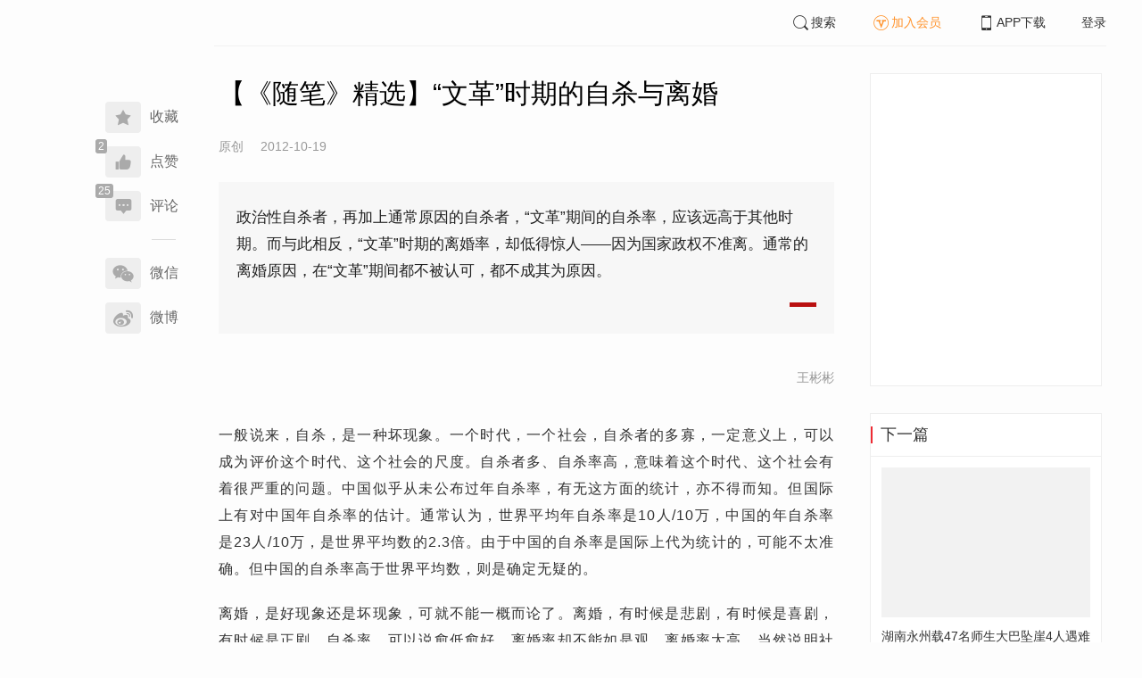

--- FILE ---
content_type: text/html; charset=UTF-8
request_url: https://www.infzm.com/contents/82109?source=124&source_1=88961
body_size: 7805
content:
<!DOCTYPE html>
<html lang="zh-hans" class="ui-trbm">
<head>
    <meta charset="UTF-8">
    <meta name="viewport" content="width=device-width, initial-scale=1.0">
    <meta http-equiv="X-UA-Compatible" content="ie=edge">
    <title>【《随笔》精选】“文革”时期的自杀与离婚 | 南方周末</title>
    <meta name="author" content="王彬彬">
    <meta name="description" content="政治性自杀者，再加上通常原因的自杀者，“文革”期间的自杀率，应该远高于其他时期。而与此相反，“文革”时期的离婚率，却低得惊人——因为国家政权不准离。通常的离婚原因，在“文革”期间都不被认可，都不成其为原因。">
    <meta name="keywords" content="自杀,离婚,邓拓,政治,文革">
        <link rel="stylesheet" href="https://at.alicdn.com/t/font_1071502_wpvvcrq8wm.css">
    <link rel="stylesheet" href="/web/styles/bootstrap.css?id=256a4ba6f7d1e290cb9e">
    <link rel="stylesheet" href="/web/styles/swiper.css?id=a1ccf43173d14f1758c5">
    <link rel="stylesheet" href="/web/styles/common.css?id=aac14c486c504d62313f">
    <script type="text/javascript" src="https://s96.cnzz.com/z_stat.php?id=1277810324&web_id=1277810324"></script>
    
<link rel="stylesheet" href="/web/styles/detail/bootstrap.css?id=a1fe5e260dd8b83bda9c">




</head>
<body>
    <section class="container-full nfzm-layout">
    <!--[ad__start]-->
    <div class="nfzm-ad" id="W-C1"></div>
    <div class="nfzm-ad" id="W-C2"></div>
    <!--[ad__end]-->
    <div class="nfzm-layout__inner" data-class="container" is="PinContainer">
        <div class="nfzm-layout__navi" is="Pin" :fixed="false" dynamic offset-y="24" scroll-with="vertical">
            <!--[navi__start]-->
            <nav class="nfzm-navi">
    <div class="nfzm-brand"><a href="/"></a></div>
    <div class="nfzm-left-bar">
                <div is="FavoriteButton" v-model="favorited" :link-id="content.link_id" :is-login="user.islogin" v-cloak></div>
                        <div is="LikeButton" v-model="liked" :count="content.ding_count" :link-id="content.link_id" :is-login="user.islogin" :content="content" v-cloak></div>
                                <div class="icon-item" @click="scrollTo($event, '.__comment__')"><span data-count="25"><i class="iconfont iconcomment"></i></span><span>评论</span></div>
                        <p class="share-text">分享到</p>
        <div is="WechatShare" v-on:on-show="onWechatPopoverShow" url="https://www.infzm.com/wap/?from=pcqrcode#/content/82109" v-cloak></div>
        <div class="icon-item  color-weibo" v-on:click="WBShare(__STATUS__.content.subject, __STATUS__.content.introtext)"><span><i class="iconfont iconweibo"></i></span><span>微博</span></div>
    </div>
</nav>
            <!--[navi__end]-->
        </div>
        <div class="nfzm-layout__main">
            <header class="nfzm-layout__header">
                                <!--[header__start]-->
                <header class="nfzm-header">
    <div class="nfzm-header__content clearfix">
        
        <ul class="nfzm-list clearfix">
                            <li><a href="javascript:;" @click="shown.SearchPanel=true"><i class="iconfont iconsearch"></i>搜索</a></li>
                        <li><a href="javascript:;" id="payment-btn" class="text-deputy"><i class="iconfont iconin-member"></i>加入会员</a></li>
            <li><a target="_blank" href="/download"><i class="iconfont iconshouji"></i>APP下载</a></li>
            <li is="LoginStatus"><a id="btn-login" href="//passport.infzm.com/login" target="__brank">登录</a></li>
            
        </ul>
    </div>
</header>
                <!--[header__end]-->
                            </header>
            <div class="row">
    <div class="col-sm-8">
        <div class="nfzm-content">
            
            
            
            
            

            
            
                            
            
        
        <article>
            <div class="nfzm-content__title">
                <h1>【《随笔》精选】“文革”时期的自杀与离婚
                    
                                            <div class="nfzm-content__title_meta nfzm-content__title_meta--red"></div>
                    
                                    </h1>
                
            </div>
            <div class="nfzm-content__meta">
                <p class="nfzm-content__author">
                                            <span class="content__original">原创</span>
                    
                    <span class="nfzm-content__publish" data-time="2012-10-19 10:59:50">2012-10-19</span>

                    
                </p>
            </div>
            <div class="nfzm-content__content">
                                                    
                                    <blockquote class="nfzm-bq">政治性自杀者，再加上通常原因的自杀者，“文革”期间的自杀率，应该远高于其他时期。而与此相反，“文革”时期的离婚率，却低得惊人——因为国家政权不准离。通常的离婚原因，在“文革”期间都不被认可，都不成其为原因。</blockquote>
                
                <div class="nfzm-content__team">
                                        <p class="nfzm-content__author">王彬彬</p>
                    
                    
                                    </div>

                <!-- vote components in top start-->
                                <!-- vote components in top end-->

                <!-- 播客文章 -->
                
                <div class="nfzm-content__fulltext ">
                    <!--fulltext start-->
                    <p>一般说来，自杀，是一种坏现象。一个时代，一个社会，自杀者的多寡，一定意义上，可以成为评价这个时代、这个社会的尺度。自杀者多、自杀率高，意味着这个时代、这个社会有着很严重的问题。中国似乎从未公布过年自杀率，有无这方面的统计，亦不得而知。但国际上有对中国年自杀率的估计。通常认为，世界平均年自杀率是10人/10万，中国的年自杀率是23人/10万，是世界平均数的2.3倍。由于中国的自杀率是国际上代为统计的，可能不太准确。但中国的自杀率高于世界平均数，则是确定无疑的。</p><p>离婚，是好现象还是坏现象，可就不能一概而论了。离婚，有时候是悲剧，有时候是喜剧，有时候是正剧。自杀率，可以说愈低愈好。离婚率却不能如是观。离婚率太高，当然说明社会在某个方面不太&ldquo;正常&rdquo;。但离婚率太低，却非但不能说明社会的&ldquo;文明&rdquo;、&ldquo;进步&rdquo;，相反，倒是意味着社会的野蛮。自杀率，是难以通过强制的手段控制的。一个人执意要死，任何铁则钢规也管不住。但离婚是一种法律行为。国家完全可以把离婚率控制在最低限度，甚至让离婚率为零，也不难做到。改革开放的前三十年，中国的离婚率是极低的，比西方资本主义国家低得多，但这丝毫不意味着中国的家庭比这些国家幸福得多。</p><p>自杀和离婚，是两件事。但有时又是密切相关的。在中国的&ldquo;文革&rdquo;时期，自杀率和离婚率，就形成鲜明的对照。</p><div class="content_media"><p style="text-align:center;" class="cm_pic_outer"><img width="200" height="271" alt="" class="portrait" src="http://images.infzm.com/medias/2012/0912/59987.jpeg@400x600" /></p><p style="text-align:center;color:#666;line-height:1.4em;padding:0 4em;" class="cm_pic_caption">《随笔》2012年第5期</p></div><p>中国本就是自杀率较高的国家，&ldquo;文革&rdquo;时期的自杀率，就更高了。自杀，原因虽然多样，但通常与政治无关。而&ldquo;文革&rdquo;时期，迫使人们自杀的，除了通常的原因外，还有政治性原因。政治性自杀，是&ldquo;文革&rdquo;时期的常见现象。邓拓、田家英、老舍、傅雷夫妇，都是不堪迫害而自尽的。我们知道的&ldquo;文革&rdquo;期间自杀的各界名人，就多不胜数，但这也只是那时期政治性自杀总数的冰山一角。由于政治迫害并不只针对名人，普通人同样遭受着残酷的迫害，因此也同样会含冤而自杀。在人命如草芥的年代，普通人的政治性自杀，不会引起关注，死得无声无息，亲人们恐怕连哭都不敢出声。这样的因政治性迫害自杀而死的普通人，&ldquo;文革&rdquo;期间有多少，其实也是应该认真统计的。现在统计还来得及，再晚，可就难了。但这些话说了也是白说。总之，这个数字肯定是很惊人的。</p><p>政治性自杀者，再加上通常原因的自杀者，&ldquo;文革&rdquo;期间的自杀率，应该远高于其他时期。而与此相反，&ldquo;文革&rdquo;时期的离婚率，却低得惊人，低得让不了解那时代的人目瞪口呆。</p><p>上海的&ldquo;文革&rdquo;研究专家金大陆先生所著的《非常与正常&mdash;&mdash;上海&ldquo;文革&rdquo;时期的社会生活》一书，有对这时期上海离婚情况的介绍分析。金先生在细致地查阅有关档案资料后，对那十年间上海各区每年离婚的夫妻有多少&ldquo;对&rdquo;，都有准确的说明。从1966年到1976年这十年间，本是十里洋场、东方魔都、冒险家乐园的上海，有着上千万人口的上海，离婚的夫妻总对数，是6489对[1]。十年按3650天算，那这十年间，上海平均每天只有不到1.8对夫妻离婚。在20世纪六七十年代，这样的离婚率是&ldquo;骇人听闻&rdquo;的。这还是上海。在偏远些的地区，在农村，离婚率就更低了。</p><p>如果有人以&ldquo;文革&rdquo;期间离婚率奇低为由来赞美&ldquo;文革&rdquo;，来歌颂&ldquo;文革&rdquo;时期家庭的和谐、社会的安定，那就要么是无知，要么是良心叫狗吃了。这样的人，还真有。金大陆先生在介绍了&ldquo;文革&rdquo;时期上海的离婚情形后，悲愤地说：&ldquo;此中难道真的漫溢着一片晶莹剔透、圣洁如玉的情感吗？难道真的存在着一个莺歌燕舞、和谐美满的乌托邦吗？&mdash;&mdash;此中存在着的是一座以&lsquo;阶级和阶级斗争'为圭臬的&lsquo;社会伦理裁判所'！&rdquo;[2]&ldquo;文革&rdquo;期间的离婚率低，不是因为人们不愿离，而是因为国家政权不准离。通常的离婚原因，在&ldquo;文革&rdquo;期间都不被认可，都不成其为原因。没有爱情、感情破裂，这在今天是最常见的离婚理由或借口，因为这样的理由或借口最能被认可。而在&ldquo;文革&rdquo;期间，这恰恰是最不能被认可的理由，是最说不出口的借口。那是一个总体性社会，那更是一个政治全能的社会。一切问题都是政治问题。一切问题都关乎政治思想、政治觉悟、政治立场。结婚是如此，离婚也是如此。既然结婚了，为什么要离婚呢？想离婚，说明思想出了问题，说明资产阶级思想严重。想离婚，更说明对现实的不满。而&ldquo;对现实不满&rdquo;，那可是很大的政治罪名。一个人&ldquo;无缘无故&rdquo;地要离婚，就是蓄意以此种方式给社会主义抹黑。金大陆先生说：&ldquo;进入&lsquo;文革'运动后，尤其&lsquo;横扫一切牛鬼蛇神'、&lsq</p>
                    <!--fulltext end-->
                </div>

                                    <!--2024 newyear hack-->
                                                                    <div class="nfzm-article-jumbotron nfzm-article-jumbotron--unauth">
                            <div class="nfzm-article-jumbotron__header">
                                <h3>登录后获取更多权限</h3>
                            </div>
                            <div class="nfzm-article-jumbotron__content">
                                <a href="http://passport.infzm.com/login?refer=http%3A%2F%2Fwww.infzm.com%2Fcontents%2F82109&source=125&source_1=82109" class="btn" @click.prevent.stop="onPlaymentPromptClick($event,{from:'login'})">立即登录</a>
                            </div>
                            <div class="nfzm-article-jumbotron__footer"></div>
                        </div>
                                                                            
                                <div>
                    <a href="//passport.infzm.com/payment?refer=%2f%2fwww.infzm.com%2fcontents%2f82109&source=126&source_1=82109" @click.prevent.stop="onPlaymentPromptClick($event,{from:'prompt-after'})">
                        <img width="100%" src="//images.infzm.com/cms/medias/image/26/01/19/S2HSBthuL9qX9rMqdMwmPexebASd4EzV2gdSTQ13.png" alt="">
                    </a>
                </div>
                                
                
                <!-- vote components in bottom start-->
                
                <p class="nfzm-content__editors">
                                        <span class="nfzm-content__network_editor">网络编辑：刘之耘</span>
                                                        </p>

                                <div class="nfzm-content__originalTips">
                    欢迎分享、点赞与留言。本作品的版权为南方周末或相关著作权人所有，任何第三方未经授权，不得转载，否则即为侵权。
                </div>
                
                <div class="nfzm-content__footer">
                    <div class="nfzm-content__tags">
                                                                        <a href="/search?k=自杀" type="submit" class="btn btn-default">自杀</a>
                                                                                                <a href="/search?k=离婚" type="submit" class="btn btn-default">离婚</a>
                                                                                                <a href="/search?k=邓拓" type="submit" class="btn btn-default">邓拓</a>
                                                                                                <a href="/search?k=政治" type="submit" class="btn btn-default">政治</a>
                                                                                                <a href="/search?k=文革" type="submit" class="btn btn-default">文革</a>
                                                                    </div>
                                    </div>
            </div>
        </article>


                    



        <!--[广告位 W-C4 start]-->
        <div class="nfzm-ad" id="W-C4"></div>
        <!--[广告位 W-C4 end]-->

        <!--[相关文章 start]-->
        <div class="nfzm-panel">
                        <header class="nfzm-panel__header">
                <h4 class="text-center">相关文章</h4>
            </header>
            <article>
                <ul class="nfzm-list ui-disc ui-important">
                                        <li>
                        <a href="/contents/88961?source=124&amp;source_1=82109">
    <div class="nfzm-content-item nfzm-content-item--left">
                <div class="nfzm-content-item__content">
            <div class="nfzm-content-item__inner">
                                    <header class="nfzm-content-item__title">
                        <h5>
                            【《随笔》精选】陈白尘的“文革”日记
                                                    </h5>
                    </header>
                                                                                    <footer class="nfzm-content-item__meta">
                                                                            <div class="nfzm-content-item__meta_icon nfzm-content-item__meta_icon--red"></div>
                                                                                                    <span>文化</span>
                                                                            <span>2013-03-20</span>
                                                                            <span class="pull-right">7评论</span>
                                            </footer>
                            </div>
        </div>
    </div>
</a>
                    </li>
                                        <li>
                        <a href="/contents/77388?source=124&amp;source_1=82109">
    <div class="nfzm-content-item nfzm-content-item--left">
                <div class="nfzm-content-item__content">
            <div class="nfzm-content-item__inner">
                                    <header class="nfzm-content-item__title">
                        <h5>
                            【《随笔》精选】最后一任遵义县长
                                                    </h5>
                    </header>
                                                                                    <footer class="nfzm-content-item__meta">
                                                                                                                                                    <span>2012-06-25</span>
                                                                            <span class="pull-right">32评论</span>
                                            </footer>
                            </div>
        </div>
    </div>
</a>
                    </li>
                                        <li>
                        <a href="/contents/79337?source=124&amp;source_1=82109">
    <div class="nfzm-content-item nfzm-content-item--left">
                <div class="nfzm-content-item__content">
            <div class="nfzm-content-item__inner">
                                    <header class="nfzm-content-item__title">
                        <h5>
                            【《随笔》精选】论“文革”思维
                                                    </h5>
                    </header>
                                                                                    <footer class="nfzm-content-item__meta">
                                                                                                                                                    <span>2012-08-06</span>
                                                                            <span class="pull-right">83评论</span>
                                            </footer>
                            </div>
        </div>
    </div>
</a>
                    </li>
                                    </ul>
            </article>
                    </div>
        <!--[相关文章 end]-->

        <!--[评论 start]-->
                <div class="__comment__" is="ContentComment" :count="content.comment_count" :id="content.id" :link-id="content.link_id" :content="content":is-login="user.islogin"></div>
                <!--[评论 end]-->
    </div>
</div>


<aside class="col-sm-4">
    <div class="nfzm-ad" id="W-C3"></div>

    <section class="nfzm-panel nfzm-panel--border nfzm-app nfzm-panel--white">
    </section>

        <div is="Pin" dynamic overflow container="aside.col-sm-4" offset-y="30">
        <section class="nfzm-panel nfzm-panel--border nfzm-panel--white">
            <header>
                <h4 class="nfzm-title">下一篇</h4>
            </header>
            <article>
                <ul class="nfzm-list next_content">
                    <li>
                        <a href="/contents/82116?source=202&amp;source_1=82109">
    <div class="nfzm-content-item nfzm-content-item--card nfzm-content-item--sm">
                    <div class="nfzm-content-item__cover">
                                                                                            <div class="nfzm-media-object nfzm-media-object--fit-cover">
    <div class="inner">
                    <img src="http://images.infzm.com/medias/2012/1019/61448.jpeg" alt="" title="">
            </div>
    </div>
                                                </div>
                <div class="nfzm-content-item__content">
            <div class="nfzm-content-item__inner">
                                    <header class="nfzm-content-item__title">
                        <h5>
                            湖南永州载47名师生大巴坠崖4人遇难
                                                                                                                                <div class="nfzm-content-item__title_icon nfzm-content-item__title_icon--red"></div>
                                                                                                                    </h5>
                    </header>
                                                                            </div>
        </div>
    </div>
</a>
                    </li>
                </ul>
            </article>
        </section>
    </div>
    </aside>

</div>

<section class="row">
    <div is="uiv-modal" v-cloak v-model="login_popup.popup" :footer="false" :header="false" title="login-popup" ref=login-popup class="login-popup">
        <p>登录获取更多阅读权限</p>
        <a href="http://passport.infzm.com/login?refer=http%3A%2F%2Fwww.infzm.com%2Fcontents%2F82109" class="btn btn-primary login-popup-btn">
            立即登录
        </a>
        <div class="login-popup-close" @click="login_popup.popup = false"></div>
    </div>

    <div is="uiv-modal" v-cloak v-model="isview_popup.popup" :footer="false" :header="false" title="isview-popup" ref=isview-popup class="isview-popup">
        <div class="isview-popup-content">
            <div>
                <p>{{ isview_popup.firstLine }}<span>{{ isview_popup.highlight }}</span>
                </p>
                <p>{{ isview_popup.secondLine }}</p>
            </div>
            <a href="http://passport.infzm.com/payment?refer=%2f%2fwww.infzm.com%2fcontents%2f82109" class="btn btn-primary isview-popup-btn">
                {{ isview_popup.buttonText }}
            </a>
            <div class="isview-popup-close" @click="isview_popup.popup = false"></div>
        </div>
    </div>
</section>
        </div>
    </div>
    <div class="nfzm-layout__inner">
        <!--[ad__start]-->
                        <div class="nfzm-ad" id="W-C5"></div>
        <!--[ad__end]-->
    </div>
    <div class="nfzm-layout__footer">
                <!--[footer__start]-->
        <footer class="footer nfzm-footer">
    <div class="footer__wrapper">
        <div class="footer__content">
            <ul class="footer-postcards">
                <li>
                    <div class="tips">关于南周</div>
                    <div class="cards"><a target="_blank" href="http://infzm.com/topics/t158.html">南周品牌</a>
                    </div>
                    <div class="cards"><a target="_blank" href="/download">南周APP</a>
                    </div>
                    <div class="cards"><a target="_blank" href="/about">关于我们</a></div>
                </li>
                <li>
                    <div class="tips">交流与合作</div>
                    <div class="cards"><a target="_blank" href="//csr.infzm.com">善择云平台</a></div>
                    <div class="cards"><a target="_blank" href="/advertising">广告服务</a></div>
                    
                </li>
                <li>
                    <div class="tips">友情链接</div>
                    <div class="cards"><a target="_blank" href="http://www.nfpeople.com/">南方人物周刊</a></div>
                    <div class="cards"><a target="_blank" href="http://www.southcn.com/">南方网</a></div>
                    <div class="cards"><a target="_blank" href="http://www.oeeee.com/">南方都市报</a></div>
                    <div class="cards"><a target="_blank" href="http://www.21jingji.com/">21经济网</a></div>
                </li>
                <li>
                    <div class="tips">联系我们</div>
                    <div class="cards"><a target="_blank" href="//www.infzm.com/contact">客服热线</a></div>
                    <div class="cards"><a target="_blank" href="//weibo.com/infzm">关注南周微博</a></div>
                </li>
                <li>
                    <div class="footer-qrcode">
                        <div class="">
                            <div class="pic"></div>
                            <em>南方周末APP下载</em>
                        </div>
                        <div class="">
                            <div class="pic"></div>
                            <em>南方周末公众号</em>
                        </div>
                        <div class="">
                            <div class="pic"></div>
                            <em>南周知道公众号</em>

                        </div>
                        <div class="">
                            <div class="pic"></div>
                            <em>24楼影院公众号</em>
                        </div>
                        <div class="">
                            <div class="pic"></div>
                            <em>南瓜学堂公众号</em>
                        </div>

                    </div>
                </li>
            </ul>
            <div class="footer-partner">
                <div class="" style="">
                    <p>&nbsp;</p>
                    <p>广东南方数媒工场科技有限责任公司 | 新闻信息服务许可证号：44120190002 ICP经营许可证号：粤B2-20050252号 网站备案信息：<a href='https://beian.miit.gov.cn' style="color:#999">粤ICP备13019428号</a></p>
                    <p>违法和不良信息监督电话：020-87361587 | 监督邮箱：nfzm@infzm.com</p>
                    <p><span><img style="margin-bottom: 2px;margin-right: 2px;" src="http://www.beian.gov.cn/img/new/gongan.png">
                            <a href="http://www.beian.gov.cn/portal/registerSystemInfo?recordcode=44010402002852"
                               style="display:inline-block;color:#999" target="_blank">粤公网安备 44010402002852号</a></span>
                    </p>
                </div>
            </div>
        </div>
    </div>

</footer>
        <!--[footer__end]-->
            </div>
    <div is="SearchPanel" v-model="shown.SearchPanel"></div>

        <div class="nfzm-fixed-right">
        <div is="GoTop" class="go-top"></div>
    </div>
    </section>
            <script src="/web/js/chunks/vendor.js?id=4e587e3d6761cd8f0ca7"></script>
        <script>
    __STATUS__ = {"content":{"id":82109,"link_id":168547,"ding_count":2,"comment_count":25,"pay_property":{"content_type":"article","content_subtype":"0","front_template":"","mode":"meterage","end_freetime":null,"is_originnal":1,"detail_style":0,"color_mode":0,"chapter_display":0},"subject":"\u3010\u300a\u968f\u7b14\u300b\u7cbe\u9009\u3011\u201c\u6587\u9769\u201d\u65f6\u671f\u7684\u81ea\u6740\u4e0e\u79bb\u5a5a","introtext":"\u653f\u6cbb\u6027\u81ea\u6740\u8005\uff0c\u518d\u52a0\u4e0a\u901a\u5e38\u539f\u56e0\u7684\u81ea\u6740\u8005\uff0c\u201c\u6587\u9769\u201d\u671f\u95f4\u7684\u81ea\u6740\u7387\uff0c\u5e94\u8be5\u8fdc\u9ad8\u4e8e\u5176\u4ed6\u65f6\u671f\u3002\u800c\u4e0e\u6b64\u76f8\u53cd\uff0c\u201c\u6587\u9769\u201d\u65f6\u671f\u7684\u79bb\u5a5a\u7387\uff0c\u5374\u4f4e\u5f97\u60ca\u4eba\u2014\u2014\u56e0\u4e3a\u56fd\u5bb6\u653f\u6743\u4e0d\u51c6\u79bb\u3002\u901a\u5e38\u7684\u79bb\u5a5a\u539f\u56e0\uff0c\u5728\u201c\u6587\u9769\u201d\u671f\u95f4\u90fd\u4e0d\u88ab\u8ba4\u53ef\uff0c\u90fd\u4e0d\u6210\u5176\u4e3a\u539f\u56e0\u3002"},"user":{"islogin":false,"isview":false,"user_id":0,"isNewsStand":0,"isdigg":false,"isfav":false},"option":[]}</script>

<script src="/web/js/detail/bootstrap.js?id=daf402b566b34f13ebe8"></script>
        <script src="/web/js/ad.js?id=6c49391c40325a13c300"></script>
    </body>
</html>
